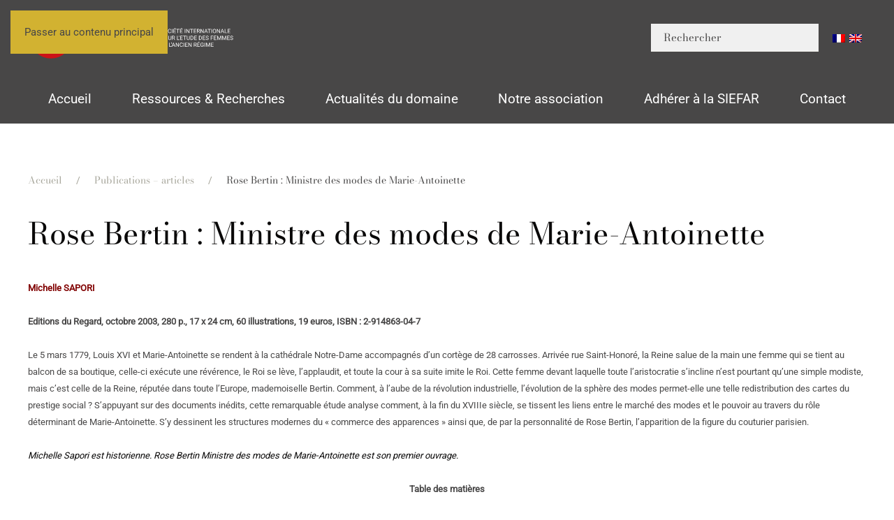

--- FILE ---
content_type: text/html; charset=UTF-8
request_url: http://siefar.org/publications-articles/rose-bertin-ministre-des-modes-de-marie-antoinette/
body_size: 11501
content:
<!DOCTYPE html>
<html lang="fr-FR">
    <head>
        <meta charset="UTF-8">
        <meta name="viewport" content="width=device-width, initial-scale=1">
        <link rel="icon" href="/wp-content/uploads/2025/05/favicon.png" sizes="any">
                <link rel="icon" href="/wp-content/uploads/2025/05/favicon.svg" type="image/svg+xml">
                <link rel="apple-touch-icon" href="/wp-content/uploads/2025/05/apple-touch-icon.png">
                <title>Rose Bertin : Ministre des modes de Marie-Antoinette &#8211; SIEFAR</title>
<meta name='robots' content='max-image-preview:large' />
<link rel="alternate" type="application/rss+xml" title="SIEFAR &raquo; Flux" href="https://siefar.org/feed/" />
<link rel="alternate" title="oEmbed (JSON)" type="application/json+oembed" href="https://siefar.org/wp-json/oembed/1.0/embed?url=https%3A%2F%2Fsiefar.org%2Fpublications-articles%2Frose-bertin-ministre-des-modes-de-marie-antoinette%2F" />
<link rel="alternate" title="oEmbed (XML)" type="text/xml+oembed" href="https://siefar.org/wp-json/oembed/1.0/embed?url=https%3A%2F%2Fsiefar.org%2Fpublications-articles%2Frose-bertin-ministre-des-modes-de-marie-antoinette%2F&#038;format=xml" />
<style id='wp-emoji-styles-inline-css'>

	img.wp-smiley, img.emoji {
		display: inline !important;
		border: none !important;
		box-shadow: none !important;
		height: 1em !important;
		width: 1em !important;
		margin: 0 0.07em !important;
		vertical-align: -0.1em !important;
		background: none !important;
		padding: 0 !important;
	}
/*# sourceURL=wp-emoji-styles-inline-css */
</style>
<style id='wp-block-library-inline-css'>
:root{--wp-block-synced-color:#7a00df;--wp-block-synced-color--rgb:122,0,223;--wp-bound-block-color:var(--wp-block-synced-color);--wp-editor-canvas-background:#ddd;--wp-admin-theme-color:#007cba;--wp-admin-theme-color--rgb:0,124,186;--wp-admin-theme-color-darker-10:#006ba1;--wp-admin-theme-color-darker-10--rgb:0,107,160.5;--wp-admin-theme-color-darker-20:#005a87;--wp-admin-theme-color-darker-20--rgb:0,90,135;--wp-admin-border-width-focus:2px}@media (min-resolution:192dpi){:root{--wp-admin-border-width-focus:1.5px}}.wp-element-button{cursor:pointer}:root .has-very-light-gray-background-color{background-color:#eee}:root .has-very-dark-gray-background-color{background-color:#313131}:root .has-very-light-gray-color{color:#eee}:root .has-very-dark-gray-color{color:#313131}:root .has-vivid-green-cyan-to-vivid-cyan-blue-gradient-background{background:linear-gradient(135deg,#00d084,#0693e3)}:root .has-purple-crush-gradient-background{background:linear-gradient(135deg,#34e2e4,#4721fb 50%,#ab1dfe)}:root .has-hazy-dawn-gradient-background{background:linear-gradient(135deg,#faaca8,#dad0ec)}:root .has-subdued-olive-gradient-background{background:linear-gradient(135deg,#fafae1,#67a671)}:root .has-atomic-cream-gradient-background{background:linear-gradient(135deg,#fdd79a,#004a59)}:root .has-nightshade-gradient-background{background:linear-gradient(135deg,#330968,#31cdcf)}:root .has-midnight-gradient-background{background:linear-gradient(135deg,#020381,#2874fc)}:root{--wp--preset--font-size--normal:16px;--wp--preset--font-size--huge:42px}.has-regular-font-size{font-size:1em}.has-larger-font-size{font-size:2.625em}.has-normal-font-size{font-size:var(--wp--preset--font-size--normal)}.has-huge-font-size{font-size:var(--wp--preset--font-size--huge)}.has-text-align-center{text-align:center}.has-text-align-left{text-align:left}.has-text-align-right{text-align:right}.has-fit-text{white-space:nowrap!important}#end-resizable-editor-section{display:none}.aligncenter{clear:both}.items-justified-left{justify-content:flex-start}.items-justified-center{justify-content:center}.items-justified-right{justify-content:flex-end}.items-justified-space-between{justify-content:space-between}.screen-reader-text{border:0;clip-path:inset(50%);height:1px;margin:-1px;overflow:hidden;padding:0;position:absolute;width:1px;word-wrap:normal!important}.screen-reader-text:focus{background-color:#ddd;clip-path:none;color:#444;display:block;font-size:1em;height:auto;left:5px;line-height:normal;padding:15px 23px 14px;text-decoration:none;top:5px;width:auto;z-index:100000}html :where(.has-border-color){border-style:solid}html :where([style*=border-top-color]){border-top-style:solid}html :where([style*=border-right-color]){border-right-style:solid}html :where([style*=border-bottom-color]){border-bottom-style:solid}html :where([style*=border-left-color]){border-left-style:solid}html :where([style*=border-width]){border-style:solid}html :where([style*=border-top-width]){border-top-style:solid}html :where([style*=border-right-width]){border-right-style:solid}html :where([style*=border-bottom-width]){border-bottom-style:solid}html :where([style*=border-left-width]){border-left-style:solid}html :where(img[class*=wp-image-]){height:auto;max-width:100%}:where(figure){margin:0 0 1em}html :where(.is-position-sticky){--wp-admin--admin-bar--position-offset:var(--wp-admin--admin-bar--height,0px)}@media screen and (max-width:600px){html :where(.is-position-sticky){--wp-admin--admin-bar--position-offset:0px}}

/*# sourceURL=wp-block-library-inline-css */
</style><style id='global-styles-inline-css'>
:root{--wp--preset--aspect-ratio--square: 1;--wp--preset--aspect-ratio--4-3: 4/3;--wp--preset--aspect-ratio--3-4: 3/4;--wp--preset--aspect-ratio--3-2: 3/2;--wp--preset--aspect-ratio--2-3: 2/3;--wp--preset--aspect-ratio--16-9: 16/9;--wp--preset--aspect-ratio--9-16: 9/16;--wp--preset--color--black: #000000;--wp--preset--color--cyan-bluish-gray: #abb8c3;--wp--preset--color--white: #ffffff;--wp--preset--color--pale-pink: #f78da7;--wp--preset--color--vivid-red: #cf2e2e;--wp--preset--color--luminous-vivid-orange: #ff6900;--wp--preset--color--luminous-vivid-amber: #fcb900;--wp--preset--color--light-green-cyan: #7bdcb5;--wp--preset--color--vivid-green-cyan: #00d084;--wp--preset--color--pale-cyan-blue: #8ed1fc;--wp--preset--color--vivid-cyan-blue: #0693e3;--wp--preset--color--vivid-purple: #9b51e0;--wp--preset--gradient--vivid-cyan-blue-to-vivid-purple: linear-gradient(135deg,rgb(6,147,227) 0%,rgb(155,81,224) 100%);--wp--preset--gradient--light-green-cyan-to-vivid-green-cyan: linear-gradient(135deg,rgb(122,220,180) 0%,rgb(0,208,130) 100%);--wp--preset--gradient--luminous-vivid-amber-to-luminous-vivid-orange: linear-gradient(135deg,rgb(252,185,0) 0%,rgb(255,105,0) 100%);--wp--preset--gradient--luminous-vivid-orange-to-vivid-red: linear-gradient(135deg,rgb(255,105,0) 0%,rgb(207,46,46) 100%);--wp--preset--gradient--very-light-gray-to-cyan-bluish-gray: linear-gradient(135deg,rgb(238,238,238) 0%,rgb(169,184,195) 100%);--wp--preset--gradient--cool-to-warm-spectrum: linear-gradient(135deg,rgb(74,234,220) 0%,rgb(151,120,209) 20%,rgb(207,42,186) 40%,rgb(238,44,130) 60%,rgb(251,105,98) 80%,rgb(254,248,76) 100%);--wp--preset--gradient--blush-light-purple: linear-gradient(135deg,rgb(255,206,236) 0%,rgb(152,150,240) 100%);--wp--preset--gradient--blush-bordeaux: linear-gradient(135deg,rgb(254,205,165) 0%,rgb(254,45,45) 50%,rgb(107,0,62) 100%);--wp--preset--gradient--luminous-dusk: linear-gradient(135deg,rgb(255,203,112) 0%,rgb(199,81,192) 50%,rgb(65,88,208) 100%);--wp--preset--gradient--pale-ocean: linear-gradient(135deg,rgb(255,245,203) 0%,rgb(182,227,212) 50%,rgb(51,167,181) 100%);--wp--preset--gradient--electric-grass: linear-gradient(135deg,rgb(202,248,128) 0%,rgb(113,206,126) 100%);--wp--preset--gradient--midnight: linear-gradient(135deg,rgb(2,3,129) 0%,rgb(40,116,252) 100%);--wp--preset--font-size--small: 13px;--wp--preset--font-size--medium: 20px;--wp--preset--font-size--large: 36px;--wp--preset--font-size--x-large: 42px;--wp--preset--spacing--20: 0.44rem;--wp--preset--spacing--30: 0.67rem;--wp--preset--spacing--40: 1rem;--wp--preset--spacing--50: 1.5rem;--wp--preset--spacing--60: 2.25rem;--wp--preset--spacing--70: 3.38rem;--wp--preset--spacing--80: 5.06rem;--wp--preset--shadow--natural: 6px 6px 9px rgba(0, 0, 0, 0.2);--wp--preset--shadow--deep: 12px 12px 50px rgba(0, 0, 0, 0.4);--wp--preset--shadow--sharp: 6px 6px 0px rgba(0, 0, 0, 0.2);--wp--preset--shadow--outlined: 6px 6px 0px -3px rgb(255, 255, 255), 6px 6px rgb(0, 0, 0);--wp--preset--shadow--crisp: 6px 6px 0px rgb(0, 0, 0);}:where(.is-layout-flex){gap: 0.5em;}:where(.is-layout-grid){gap: 0.5em;}body .is-layout-flex{display: flex;}.is-layout-flex{flex-wrap: wrap;align-items: center;}.is-layout-flex > :is(*, div){margin: 0;}body .is-layout-grid{display: grid;}.is-layout-grid > :is(*, div){margin: 0;}:where(.wp-block-columns.is-layout-flex){gap: 2em;}:where(.wp-block-columns.is-layout-grid){gap: 2em;}:where(.wp-block-post-template.is-layout-flex){gap: 1.25em;}:where(.wp-block-post-template.is-layout-grid){gap: 1.25em;}.has-black-color{color: var(--wp--preset--color--black) !important;}.has-cyan-bluish-gray-color{color: var(--wp--preset--color--cyan-bluish-gray) !important;}.has-white-color{color: var(--wp--preset--color--white) !important;}.has-pale-pink-color{color: var(--wp--preset--color--pale-pink) !important;}.has-vivid-red-color{color: var(--wp--preset--color--vivid-red) !important;}.has-luminous-vivid-orange-color{color: var(--wp--preset--color--luminous-vivid-orange) !important;}.has-luminous-vivid-amber-color{color: var(--wp--preset--color--luminous-vivid-amber) !important;}.has-light-green-cyan-color{color: var(--wp--preset--color--light-green-cyan) !important;}.has-vivid-green-cyan-color{color: var(--wp--preset--color--vivid-green-cyan) !important;}.has-pale-cyan-blue-color{color: var(--wp--preset--color--pale-cyan-blue) !important;}.has-vivid-cyan-blue-color{color: var(--wp--preset--color--vivid-cyan-blue) !important;}.has-vivid-purple-color{color: var(--wp--preset--color--vivid-purple) !important;}.has-black-background-color{background-color: var(--wp--preset--color--black) !important;}.has-cyan-bluish-gray-background-color{background-color: var(--wp--preset--color--cyan-bluish-gray) !important;}.has-white-background-color{background-color: var(--wp--preset--color--white) !important;}.has-pale-pink-background-color{background-color: var(--wp--preset--color--pale-pink) !important;}.has-vivid-red-background-color{background-color: var(--wp--preset--color--vivid-red) !important;}.has-luminous-vivid-orange-background-color{background-color: var(--wp--preset--color--luminous-vivid-orange) !important;}.has-luminous-vivid-amber-background-color{background-color: var(--wp--preset--color--luminous-vivid-amber) !important;}.has-light-green-cyan-background-color{background-color: var(--wp--preset--color--light-green-cyan) !important;}.has-vivid-green-cyan-background-color{background-color: var(--wp--preset--color--vivid-green-cyan) !important;}.has-pale-cyan-blue-background-color{background-color: var(--wp--preset--color--pale-cyan-blue) !important;}.has-vivid-cyan-blue-background-color{background-color: var(--wp--preset--color--vivid-cyan-blue) !important;}.has-vivid-purple-background-color{background-color: var(--wp--preset--color--vivid-purple) !important;}.has-black-border-color{border-color: var(--wp--preset--color--black) !important;}.has-cyan-bluish-gray-border-color{border-color: var(--wp--preset--color--cyan-bluish-gray) !important;}.has-white-border-color{border-color: var(--wp--preset--color--white) !important;}.has-pale-pink-border-color{border-color: var(--wp--preset--color--pale-pink) !important;}.has-vivid-red-border-color{border-color: var(--wp--preset--color--vivid-red) !important;}.has-luminous-vivid-orange-border-color{border-color: var(--wp--preset--color--luminous-vivid-orange) !important;}.has-luminous-vivid-amber-border-color{border-color: var(--wp--preset--color--luminous-vivid-amber) !important;}.has-light-green-cyan-border-color{border-color: var(--wp--preset--color--light-green-cyan) !important;}.has-vivid-green-cyan-border-color{border-color: var(--wp--preset--color--vivid-green-cyan) !important;}.has-pale-cyan-blue-border-color{border-color: var(--wp--preset--color--pale-cyan-blue) !important;}.has-vivid-cyan-blue-border-color{border-color: var(--wp--preset--color--vivid-cyan-blue) !important;}.has-vivid-purple-border-color{border-color: var(--wp--preset--color--vivid-purple) !important;}.has-vivid-cyan-blue-to-vivid-purple-gradient-background{background: var(--wp--preset--gradient--vivid-cyan-blue-to-vivid-purple) !important;}.has-light-green-cyan-to-vivid-green-cyan-gradient-background{background: var(--wp--preset--gradient--light-green-cyan-to-vivid-green-cyan) !important;}.has-luminous-vivid-amber-to-luminous-vivid-orange-gradient-background{background: var(--wp--preset--gradient--luminous-vivid-amber-to-luminous-vivid-orange) !important;}.has-luminous-vivid-orange-to-vivid-red-gradient-background{background: var(--wp--preset--gradient--luminous-vivid-orange-to-vivid-red) !important;}.has-very-light-gray-to-cyan-bluish-gray-gradient-background{background: var(--wp--preset--gradient--very-light-gray-to-cyan-bluish-gray) !important;}.has-cool-to-warm-spectrum-gradient-background{background: var(--wp--preset--gradient--cool-to-warm-spectrum) !important;}.has-blush-light-purple-gradient-background{background: var(--wp--preset--gradient--blush-light-purple) !important;}.has-blush-bordeaux-gradient-background{background: var(--wp--preset--gradient--blush-bordeaux) !important;}.has-luminous-dusk-gradient-background{background: var(--wp--preset--gradient--luminous-dusk) !important;}.has-pale-ocean-gradient-background{background: var(--wp--preset--gradient--pale-ocean) !important;}.has-electric-grass-gradient-background{background: var(--wp--preset--gradient--electric-grass) !important;}.has-midnight-gradient-background{background: var(--wp--preset--gradient--midnight) !important;}.has-small-font-size{font-size: var(--wp--preset--font-size--small) !important;}.has-medium-font-size{font-size: var(--wp--preset--font-size--medium) !important;}.has-large-font-size{font-size: var(--wp--preset--font-size--large) !important;}.has-x-large-font-size{font-size: var(--wp--preset--font-size--x-large) !important;}
/*# sourceURL=global-styles-inline-css */
</style>

<style id='classic-theme-styles-inline-css'>
/*! This file is auto-generated */
.wp-block-button__link{color:#fff;background-color:#32373c;border-radius:9999px;box-shadow:none;text-decoration:none;padding:calc(.667em + 2px) calc(1.333em + 2px);font-size:1.125em}.wp-block-file__button{background:#32373c;color:#fff;text-decoration:none}
/*# sourceURL=/wp-includes/css/classic-themes.min.css */
</style>
<link rel='stylesheet' id='wpglobus-css' href='http://siefar.org/wp-content/plugins/wpglobus/includes/css/wpglobus.css?ver=3.0.0' media='all' />
<link href="http://siefar.org/wp-content/themes/yootheme/css/theme.1.css?ver=1765032318" rel="stylesheet">
<script src="http://siefar.org/wp-includes/js/jquery/jquery.min.js?ver=3.7.1" id="jquery-core-js"></script>
<script src="http://siefar.org/wp-includes/js/jquery/jquery-migrate.min.js?ver=3.4.1" id="jquery-migrate-js"></script>
<script id="utils-js-extra">
var userSettings = {"url":"/","uid":"0","time":"1769657608","secure":""};
//# sourceURL=utils-js-extra
</script>
<script src="http://siefar.org/wp-includes/js/utils.min.js?ver=6.9" id="utils-js"></script>
<link rel="https://api.w.org/" href="https://siefar.org/wp-json/" /><link rel="alternate" title="JSON" type="application/json" href="https://siefar.org/wp-json/wp/v2/pages/2941" /><link rel="EditURI" type="application/rsd+xml" title="RSD" href="https://siefar.org/xmlrpc.php?rsd" />
<meta name="generator" content="WordPress 6.9" />
<link rel="canonical" href="https://siefar.org/publications-articles/rose-bertin-ministre-des-modes-de-marie-antoinette/" />
<link rel='shortlink' href='https://siefar.org/?p=2941' />
			<style media="screen">
				.wpglobus_flag_fr{background-image:url(http://siefar.org/wp-content/plugins/wpglobus/flags/fr.png)}
.wpglobus_flag_gb{background-image:url(http://siefar.org/wp-content/plugins/wpglobus/flags/uk.png)}
			</style>
			<link rel="alternate" hreflang="x-default" href="https://siefar.org/publications-articles/rose-bertin-ministre-des-modes-de-marie-antoinette/" /><link rel="alternate" hreflang="gb" href="https://siefar.org/gb/publications-articles/rose-bertin-ministre-des-modes-de-marie-antoinette/" /><script src="http://siefar.org/wp-content/themes/yootheme/vendor/assets/uikit/dist/js/uikit.js?ver=4.5.32"></script>
<script src="http://siefar.org/wp-content/themes/yootheme/vendor/assets/uikit/dist/js/uikit-icons-gravity-tower.min.js?ver=4.5.32"></script>
<script src="http://siefar.org/wp-content/themes/yootheme/js/theme.js?ver=4.5.32"></script>
<script>window.yootheme ||= {}; var $theme = yootheme.theme = {"i18n":{"close":{"label":"Fermer","0":"yootheme"},"totop":{"label":"Back to top","0":"yootheme"},"marker":{"label":"Open","0":"yootheme"},"navbarToggleIcon":{"label":"Ouvrir le menu","0":"yootheme"},"paginationPrevious":{"label":"Page pr\u00e9c\u00e9dente","0":"yootheme"},"paginationNext":{"label":"Page suivante","0":"yootheme"},"searchIcon":{"toggle":"Ouvrir la recherche","submit":"Envoyer la recherche"},"slider":{"next":"Diapositive suivant","previous":"Diapositive pr\u00e9c\u00e9dente","slideX":"Diapositive %s","slideLabel":"%s sur %s"},"slideshow":{"next":"Diapositive suivant","previous":"Diapositive pr\u00e9c\u00e9dente","slideX":"Diapositive %s","slideLabel":"%s sur %s"},"lightboxPanel":{"next":"Diapositive suivant","previous":"Diapositive pr\u00e9c\u00e9dente","slideLabel":"%s sur %s","close":"Fermer"}}};</script>
    </head>
    <body class="wp-singular page-template-default page page-id-2941 page-child parent-pageid-2851 wp-theme-yootheme wp-child-theme-yootheme-child ">

        
        <div class="uk-hidden-visually uk-notification uk-notification-top-left uk-width-auto">
            <div class="uk-notification-message">
                <a href="#tm-main" class="uk-link-reset">Passer au contenu principal</a>
            </div>
        </div>

        
        
        <div class="tm-page">

                        


<header class="tm-header-mobile uk-hidden@l">


        <div uk-sticky show-on-up animation="uk-animation-slide-top" cls-active="uk-navbar-sticky" sel-target=".uk-navbar-container">
    
        <div class="uk-navbar-container">

            <div class="uk-container uk-container-expand">
                <nav class="uk-navbar" uk-navbar="{&quot;align&quot;:&quot;left&quot;,&quot;container&quot;:&quot;.tm-header-mobile &gt; [uk-sticky]&quot;,&quot;boundary&quot;:&quot;.tm-header-mobile .uk-navbar-container&quot;}">

                                        <div class="uk-navbar-left ">

                                                    <a href="https://siefar.org/" aria-label="Retourner à l'accueil" class="uk-logo uk-navbar-item">
    <img alt="SIEFAR" loading="eager" width="120" height="27" uk-svg src="/wp-content/uploads/2025/03/logo-siefar-horizontal-blanc.svg"></a>                        
                        
                        
                    </div>
                    
                    
                                        <div class="uk-navbar-right">

                                                                            
                                                    <a uk-toggle href="#tm-dialog-mobile" class="uk-navbar-toggle uk-navbar-toggle-animate">

        
        <div uk-navbar-toggle-icon></div>

        
    </a>                        
                    </div>
                    
                </nav>
            </div>

        </div>

        </div>
    



    
    
        <div id="tm-dialog-mobile" class="uk-dropbar uk-dropbar-top" uk-drop="{&quot;clsDrop&quot;:&quot;uk-dropbar&quot;,&quot;flip&quot;:&quot;false&quot;,&quot;container&quot;:&quot;.tm-header-mobile &gt; [uk-sticky]&quot;,&quot;target-y&quot;:&quot;.tm-header-mobile .uk-navbar-container&quot;,&quot;mode&quot;:&quot;click&quot;,&quot;target-x&quot;:&quot;.tm-header-mobile .uk-navbar-container&quot;,&quot;stretch&quot;:true,&quot;pos&quot;:&quot;bottom-left&quot;,&quot;bgScroll&quot;:&quot;false&quot;,&quot;animation&quot;:&quot;reveal-top&quot;,&quot;animateOut&quot;:true,&quot;duration&quot;:300,&quot;toggle&quot;:&quot;false&quot;}">

        <div class="tm-height-min-1-1 uk-flex uk-flex-column">

            
                        <div class="uk-margin-auto-vertical">
                
<div class="uk-panel widget widget_nav_menu" id="nav_menu-2">

    
    
<ul class="uk-nav uk-nav-default uk-nav-accordion" uk-nav="targets: &gt; .js-accordion" uk-scrollspy-nav="closest: li; scroll: true;">
    
	<li class="menu-item menu-item-type-post_type menu-item-object-page menu-item-home"><a href="https://siefar.org/">Accueil</a></li>
	<li class="menu-item menu-item-type-custom menu-item-object-custom menu-item-has-children js-accordion uk-parent"><a href>Ressources et Recherches <span uk-nav-parent-icon></span></a>
	<ul class="uk-nav-sub">

		<li class="menu-item menu-item-type-custom menu-item-object-custom menu-item-has-children uk-parent"><a href>Dictionnaire des Femmes de l'ancienne France</a>
		<ul>

			<li class="menu-item menu-item-type-post_type menu-item-object-page"><a href="https://siefar.org/personnages/">Consulter le dictionnaire</a></li>
			<li class="menu-item menu-item-type-post_type menu-item-object-page"><a href="https://siefar.org/dictionnaire-des-femmes-de-l-ancienne-france/principes-d-indexation/">Principes d’indexation</a></li>
			<li class="menu-item menu-item-type-post_type menu-item-object-page"><a href="https://siefar.org/dictionnaire-des-femmes-de-l-ancienne-france/presentation-generale/">Présentation générale</a></li>
			<li class="menu-item menu-item-type-post_type menu-item-object-page"><a href="https://siefar.org/dictionnaire-des-femmes-de-l-ancienne-france/collaborateurs-et-collaboratrices/">Collaborateurs et collaboratrices</a></li>
			<li class="menu-item menu-item-type-post_type menu-item-object-page"><a href="https://siefar.org/dictionnaire-des-femmes-de-l-ancienne-france/collaborer-au-dictionnaire/">Collaborer au dictionnaire</a></li>
			<li class="menu-item menu-item-type-post_type menu-item-object-page"><a href="https://siefar.org/dictionnaire-des-femmes-de-l-ancienne-france/etudes-et-bibliographie/">Etudes sur les listes de femmes célèbres</a></li>
			<li class="menu-item menu-item-type-post_type menu-item-object-page"><a href="https://siefar.org/dictionnaire-des-femmes-de-l-ancienne-france/dictionnaires-anciens/">Dictionnaires et recueils</a></li></ul></li>
		<li class="menu-item menu-item-type-custom menu-item-object-custom menu-item-has-children uk-parent"><a href>La guerre des mots</a>
		<ul>

			<li class="menu-item menu-item-type-post_type menu-item-object-page"><a href="https://siefar.org/la-guerre-des-mots/presentation/">Présentation</a></li>
			<li class="menu-item menu-item-type-post_type menu-item-object-page"><a href="https://siefar.org/la-guerre-des-mots/les-mots-de-a-a-z/">Les mots de A à Z</a></li>
			<li class="menu-item menu-item-type-post_type menu-item-object-page"><a href="https://siefar.org/la-guerre-des-mots/bibliographie/">Bibliographie</a></li>
			<li class="menu-item menu-item-type-post_type menu-item-object-page"><a href="https://siefar.org/la-guerre-des-mots/le-genre-des-mots/">Le genre des mots</a></li>
			<li class="menu-item menu-item-type-post_type menu-item-object-page"><a href="https://siefar.org/la-guerre-des-mots/les-accords/">Les accords</a></li></ul></li>
		<li class="menu-item menu-item-type-custom menu-item-object-custom menu-item-has-children uk-parent"><a href>Dossiers</a>
		<ul>

			<li class="menu-item menu-item-type-post_type menu-item-object-post"><a href="https://siefar.org/la-princesse-de-cleves/">La Princesse de Clèves</a></li>
			<li class="menu-item menu-item-type-post_type menu-item-object-post"><a href="https://siefar.org/louise-labe/">Louise Labé</a></li>
			<li class="menu-item menu-item-type-post_type menu-item-object-post"><a href="https://siefar.org/la-littrature-pour-la-jeunesse-contemporaine/">La Littérature pour la Jeunesse Contemporaine</a></li></ul></li>
		<li class="menu-item menu-item-type-custom menu-item-object-custom menu-item-has-children uk-parent"><a href>Répertoire des spécialistes du domaine</a>
		<ul>

			<li class="menu-item menu-item-type-post_type menu-item-object-page"><a href="https://siefar.org/annuaire-des-specialistes-du-domaine/presentation/">Présentation</a></li>
			<li class="menu-item menu-item-type-post_type menu-item-object-page"><a href="https://siefar.org/annuaire-des-specialistes-du-domaine/specialistes-du-domaine/">Spécialistes du domaine</a></li>
			<li class="menu-item menu-item-type-post_type menu-item-object-page"><a href="https://siefar.org/annuaire-des-specialistes-du-domaine/inscription-sur-le-repertoire-de-la-siefar/">Inscription sur le répertoire de la SIEFAR</a></li></ul></li>
		<li class="menu-item menu-item-type-custom menu-item-object-custom menu-item-has-children uk-parent"><a href>Revisiter la Querelle des femmes</a>
		<ul>

			<li class="menu-item menu-item-type-post_type menu-item-object-page"><a href="https://siefar.org/revisiter-la-querelle-des-femmes/presentation/">Présentation</a></li>
			<li class="menu-item menu-item-type-post_type menu-item-object-page"><a href="https://siefar.org/revisiter-la-querelle-des-femmes/bibliographie/">Bibliographie</a></li>
			<li class="menu-item menu-item-type-post_type menu-item-object-page"><a href="https://siefar.org/revisiter-la-querelle-des-femmes/le-corpus/">Le corpus</a></li>
			<li class="menu-item menu-item-type-post_type menu-item-object-page"><a href="https://siefar.org/revisiter-la-querelle-des-femmes/colloques-et-journees-d-etude/">Colloques et Journées d’étude</a></li></ul></li>
		<li class="menu-item menu-item-type-custom menu-item-object-custom menu-item-has-children uk-parent"><a href>Outils de recherche</a>
		<ul>

			<li class="menu-item menu-item-type-post_type menu-item-object-page"><a href="https://siefar.org/la-recherche/institutions-musees-et-bibliotheques/">Institutions, musées et bibliothèques</a></li>
			<li class="menu-item menu-item-type-post_type menu-item-object-page"><a href="https://siefar.org/la-recherche/sites-par-themes/">Sites par thèmes</a></li>
			<li class="menu-item menu-item-type-post_type menu-item-object-page"><a href="https://siefar.org/la-recherche/sites-par-themes/">Sites par thèmes</a></li>
			<li class="menu-item menu-item-type-post_type menu-item-object-page"><a href="https://siefar.org/la-recherche/societe-associations-et-revues/">Société, associations et revues</a></li>
			<li class="menu-item menu-item-type-post_type menu-item-object-page"><a href="https://siefar.org/la-recherche/theses/">Thèses en cours</a></li>
			<li class="menu-item menu-item-type-post_type menu-item-object-page"><a href="https://siefar.org/la-recherche/theses-soutenues/">Thèses soutenues</a></li></ul></li>
		<li class="menu-item menu-item-type-custom menu-item-object-custom menu-item-has-children uk-parent"><a href>La SIEFAR publie</a>
		<ul>

			<li class="menu-item menu-item-type-custom menu-item-object-custom"><a href="https://siefar.org/en-ligne/">En ligne</a></li>
			<li class="menu-item menu-item-type-custom menu-item-object-custom"><a href="https://siefar.org/category/en-librairie/">En librairie</a></li>
			<li class="menu-item menu-item-type-post_type menu-item-object-page"><a href="https://siefar.org/collaborations-editoriales/">Collaborations éditoriales</a></li></ul></li></ul></li>
	<li class="menu-item menu-item-type-custom menu-item-object-custom menu-item-has-children js-accordion uk-parent"><a href>Actualités du domaine <span uk-nav-parent-icon></span></a>
	<ul class="uk-nav-sub">

		<li class="menu-item menu-item-type-taxonomy menu-item-object-category"><a href="https://siefar.org/category/appels-contribution/">Appels à contribution</a></li>
		<li class="menu-item menu-item-type-taxonomy menu-item-object-category"><a href="https://siefar.org/category/dernieres-parutions/">Dernières parutions</a></li>
		<li class="menu-item menu-item-type-taxonomy menu-item-object-category"><a href="https://siefar.org/category/manifestations-scientifiques/">Manifestations scientifiques</a></li>
		<li class="menu-item menu-item-type-taxonomy menu-item-object-category"><a href="https://siefar.org/category/postes-prix-et-bourses/">Postes, Prix et Bourses</a></li>
		<li class="menu-item menu-item-type-taxonomy menu-item-object-category"><a href="https://siefar.org/category/actualites-de-la-siefar/">Actualités de la SIEFAR</a></li></ul></li>
	<li class="menu-item menu-item-type-custom menu-item-object-custom menu-item-has-children js-accordion uk-parent"><a href>Notre association <span uk-nav-parent-icon></span></a>
	<ul class="uk-nav-sub">

		<li class="menu-item menu-item-type-post_type menu-item-object-page"><a href="https://siefar.org/la-siefar/l-association/">L’association</a></li>
		<li class="menu-item menu-item-type-post_type menu-item-object-page"><a href="https://siefar.org/la-siefar/partenaires/">Partenaires</a></li>
		<li class="menu-item menu-item-type-post_type menu-item-object-page"><a href="https://siefar.org/la-siefar/honneur-a-nos-membres/">Honneur à nos membres</a></li>
		<li class="menu-item menu-item-type-post_type menu-item-object-page"><a href="https://siefar.org/la-siefar/laureat-e-s-de-la-bourse/">Lauréat-e-s de la bourse</a></li>
		<li class="menu-item menu-item-type-post_type menu-item-object-page"><a href="https://siefar.org/la-siefar/partenaires/">Partenaires</a></li></ul></li>
	<li class="menu-item menu-item-type-custom menu-item-object-custom menu-item-has-children js-accordion uk-parent"><a href>Adhérer à la SIEFAR <span uk-nav-parent-icon></span></a>
	<ul class="uk-nav-sub">

		<li class="menu-item menu-item-type-post_type menu-item-object-page"><a href="https://siefar.org/adhesion/">Adhésion</a></li>
		<li class="menu-item menu-item-type-post_type menu-item-object-page"><a href="https://siefar.org/vous-la-siefar/avantages-membres/">Les Avantages adhérent-e-s</a></li>
		<li class="menu-item menu-item-type-post_type menu-item-object-page"><a href="https://siefar.org/vous-la-siefar/bulletin-de-liaison/">Bulletins de liaison</a></li></ul></li>
	<li class="menu-item menu-item-type-custom menu-item-object-custom"><a href="mailto:contact@siefar.org">Contact</a></li></ul>

</div>
            </div>
            
            
        </div>

    </div>
    

</header>




<header class="tm-header uk-visible@l">






        <div class="tm-headerbar-default tm-headerbar tm-headerbar-top">
        <div class="uk-container">

                        <div class="uk-grid uk-grid-medium uk-child-width-auto uk-flex-middle">
                <div class="">
            
                                        <a href="https://siefar.org/" aria-label="Retourner à l'accueil" class="uk-logo">
    <img alt="SIEFAR" loading="eager" width="300" height="67" uk-svg src="/wp-content/uploads/2025/03/logo-siefar-horizontal-blanc.svg"><img class="uk-logo-inverse" alt="SIEFAR" loading="eager" width="300" height="58" uk-svg src="/wp-content/uploads/yootheme/logo-inverted.svg"></a>                    
                            </div>
                <div class="uk-margin-auto-left">

                    <div class="uk-grid-medium uk-child-width-auto uk-flex-middle" uk-grid><div>
<div class="uk-panel widget widget_search" id="search-3">

    
    

    <form id="search-0" action="https://siefar.org/" method="get" role="search" class="uk-search uk-search-navbar"><input name="s" placeholder="Rechercher" required aria-label="Rechercher" type="search" class="uk-search-input"></form>
    

</div>
</div><div>
<div class="uk-panel widget widget_wpglobus" id="wpglobus-2">

    
    <div class="flags-styled"><span class="flag wpglobus-current-language"><a href="https://siefar.org/publications-articles/rose-bertin-ministre-des-modes-de-marie-antoinette/" class="wpglobus-selector-link "><img alt="" src="http://siefar.org/wp-content/plugins/wpglobus/flags/fr.png" /></a></span><span class="flag "><a href="https://siefar.org/gb/publications-articles/rose-bertin-ministre-des-modes-de-marie-antoinette/" class="wpglobus-selector-link "><img alt="" src="http://siefar.org/wp-content/plugins/wpglobus/flags/uk.png" /></a></span></div>
</div>
</div></div>
                </div>
            </div>
            
        </div>
    </div>
    
    
                <div uk-sticky media="@l" show-on-up animation="uk-animation-slide-top" cls-active="uk-navbar-sticky" sel-target=".uk-navbar-container">
        
            <div class="uk-navbar-container">

                <div class="uk-container">
                    <nav class="uk-navbar uk-navbar-justify uk-flex-auto" uk-navbar="{&quot;align&quot;:&quot;left&quot;,&quot;container&quot;:&quot;.tm-header &gt; [uk-sticky]&quot;,&quot;boundary&quot;:&quot;.tm-header .uk-navbar-container&quot;}">

                                                <div class="uk-navbar-left ">

                                                        
<ul class="uk-navbar-nav" uk-scrollspy-nav="closest: li; scroll: true; target: &gt; * &gt; a[href];">
    
	<li class="menu-item menu-item-type-post_type menu-item-object-page menu-item-home"><a href="https://siefar.org/">Accueil</a></li>
	<li class="menu-item menu-item-type-custom menu-item-object-custom uk-parent"><a role="button">Ressources & Recherches</a>
	<div class="uk-drop uk-navbar-dropdown" mode="hover" pos="bottom-center" stretch="x" boundary=".tm-header .uk-navbar"><div class="uk-grid tm-grid-expand uk-grid-divider uk-grid-margin" uk-grid>
<div class="uk-width-1-3@m">
    
        
            
            
            
                
                    
<div class="uk-h4">        Dictionnaire des Femmes de l'ancienne France    </div>
<div>
    
    
        
        <ul class="uk-margin-remove-bottom uk-nav uk-nav-default uk-nav-divider">                                <li class="el-item ">
<a class="el-link" href="https://siefar.org/personnages/">
    
        
                    Consulter le dictionnaire        
    
</a></li>
                                            <li class="el-item ">
<a class="el-link" href="https://siefar.org/dictionnaire-des-femmes-de-l-ancienne-france/principes-d-indexation/">
    
        
                    Principes d’indexation        
    
</a></li>
                                            <li class="el-item ">
<a class="el-link" href="https://siefar.org/dictionnaire-des-femmes-de-l-ancienne-france/presentation-generale/">
    
        
                    Présentation générale        
    
</a></li>
                                            <li class="el-item ">
<a class="el-link" href="https://siefar.org/dictionnaire-des-femmes-de-l-ancienne-france/collaborateurs-et-collaboratrices/">
    
        
                    Collaborateurs et collaboratrices        
    
</a></li>
                                            <li class="el-item ">
<a class="el-link" href="https://siefar.org/dictionnaire-des-femmes-de-l-ancienne-france/collaborer-au-dictionnaire/">
    
        
                    Collaborer au dictionnaire        
    
</a></li>
                                            <li class="el-item ">
<a class="el-link" href="https://siefar.org/dictionnaire-des-femmes-de-l-ancienne-france/etudes-et-bibliographie/">
    
        
                    Etudes sur les listes de femmes célèbres        
    
</a></li>
                                            <li class="el-item ">
<a class="el-link" href="https://siefar.org/dictionnaire-des-femmes-de-l-ancienne-france/dictionnaires-anciens/">
    
        
                    Dictionnaires et recueils        
    
</a></li>
                            </ul>
        
    
    
</div>
<div class="uk-h4">        Répertoire des spécialistes du domaine    </div>
<div>
    
    
        
        <ul class="uk-margin-remove-bottom uk-nav uk-nav-default uk-nav-divider">                                <li class="el-item ">
<a class="el-link" href="https://siefar.org/annuaire-des-specialistes-du-domaine/presentation/">
    
        
                    Présentation        
    
</a></li>
                                            <li class="el-item ">
<a class="el-link" href="https://siefar.org/annuaire-des-specialistes-du-domaine/specialistes-du-domaine/">
    
        
                    Spécialistes du domaine        
    
</a></li>
                                            <li class="el-item ">
<a class="el-link" href="https://siefar.org/annuaire-des-specialistes-du-domaine/inscription-sur-le-repertoire-de-la-siefar/">
    
        
                    Inscription sur le répertoire de la SIEFAR        
    
</a></li>
                            </ul>
        
    
    
</div>
                
            
        
    
</div>
<div class="uk-width-1-3@m">
    
        
            
            
            
                
                    
<div class="uk-h4">        La guerre des mots    </div>
<div>
    
    
        
        <ul class="uk-margin-remove-bottom uk-nav uk-nav-default uk-nav-divider">                                <li class="el-item ">
<a class="el-link" href="https://siefar.org/la-guerre-des-mots/presentation/">
    
        
                    Présentation        
    
</a></li>
                                            <li class="el-item ">
<a class="el-link" href="https://siefar.org/la-guerre-des-mots/les-mots-de-a-a-z/">
    
        
                    Les mots de A à Z        
    
</a></li>
                                            <li class="el-item ">
<a class="el-link" href="https://siefar.org/la-guerre-des-mots/bibliographie/">
    
        
                    Bibliographie        
    
</a></li>
                                            <li class="el-item ">
<a class="el-link" href="https://siefar.org/la-guerre-des-mots/le-genre-des-mots/">
    
        
                    Le genre des mots        
    
</a></li>
                                            <li class="el-item ">
<a class="el-link" href="https://siefar.org/la-guerre-des-mots/les-accords/">
    
        
                    Les accords        
    
</a></li>
                            </ul>
        
    
    
</div>
<div class="uk-h4">        Revisiter la Querelle des femmes    </div>
<div>
    
    
        
        <ul class="uk-margin-remove-bottom uk-nav uk-nav-default uk-nav-divider">                                <li class="el-item ">
<a class="el-link" href="https://siefar.org/revisiter-la-querelle-des-femmes/presentation/">
    
        
                    Présentation        
    
</a></li>
                                            <li class="el-item ">
<a class="el-link" href="https://siefar.org/revisiter-la-querelle-des-femmes/bibliographie/">
    
        
                    Bibliographie        
    
</a></li>
                                            <li class="el-item ">
<a class="el-link" href="https://siefar.org/revisiter-la-querelle-des-femmes/documents/">
    
        
                    Documents        
    
</a></li>
                                            <li class="el-item ">
<a class="el-link" href="https://siefar.org/revisiter-la-querelle-des-femmes/le-corpus/">
    
        
                    Le corpus        
    
</a></li>
                                            <li class="el-item ">
<a class="el-link" href="https://siefar.org/revisiter-la-querelle-des-femmes/colloques-et-journees-d-etude/">
    
        
                    Colloques et Journées d’étude        
    
</a></li>
                            </ul>
        
    
    
</div>
                
            
        
    
</div>
<div class="uk-width-1-3@m">
    
        
            
            
            
                
                    
<div class="uk-h4">        La SIEFAR publie    </div>
<div>
    
    
        
        <ul class="uk-margin-remove-bottom uk-nav uk-nav-default uk-nav-divider">                                <li class="el-item ">
<a class="el-link" href="https://siefar.org/en-ligne/">
    
        
                    En ligne        
    
</a></li>
                                            <li class="el-item ">
<a class="el-link" href="https://siefar.org/category/en-librairie/">
    
        
                    En librairie        
    
</a></li>
                                            <li class="el-item ">
<a class="el-link" href="https://siefar.org/collaborations-editoriales/">
    
        
                    Collaborations éditoriales        
    
</a></li>
                            </ul>
        
    
    
</div>
<div class="uk-h4">        Dossiers    </div>
<div>
    
    
        
        <ul class="uk-margin-remove-bottom uk-nav uk-nav-default uk-nav-divider">                                <li class="el-item ">
<a class="el-link" href="https://siefar.org/la-princesse-de-cleves/">
    
        
                    La Princesse de Clèves        
    
</a></li>
                                            <li class="el-item ">
<a class="el-link" href="https://siefar.org/louise-labe/">
    
        
                    Louise Labé        
    
</a></li>
                                            <li class="el-item ">
<a class="el-link" href="https://siefar.org/la-litterature-jeunesse-contemporaine/">
    
        
                    La Littérature pour la jeunesse contemporaine        
    
</a></li>
                            </ul>
        
    
    
</div>
<div class="uk-h4">        Outils de recherche    </div>
<div>
    
    
        
        <ul class="uk-margin-remove-bottom uk-nav uk-nav-default uk-nav-divider">                                <li class="el-item ">
<a class="el-link" href="https://siefar.org/la-recherche/sites-par-femmes/">
    
        
                    Sites par femmes        
    
</a></li>
                                            <li class="el-item ">
<a class="el-link" href="https://siefar.org/la-recherche/sites-par-themes/">
    
        
                    Sites par thèmes        
    
</a></li>
                                            <li class="el-item ">
<a class="el-link" href="https://siefar.org/la-recherche/societe-associations-et-revues/">
    
        
                    Société, associations et revues        
    
</a></li>
                                            <li class="el-item ">
<a class="el-link" href="https://siefar.org/bibliographies/">
    
        
                    Bibliographies        
    
</a></li>
                            </ul>
        
    
    
</div>
                
            
        
    
</div></div></div></li>
	<li class="menu-item menu-item-type-custom menu-item-object-custom uk-parent"><a role="button">Actualités du domaine</a>
	<div class="uk-drop uk-navbar-dropdown" mode="hover" pos="bottom-left" style="width: 400px;"><div class="uk-grid tm-grid-expand uk-child-width-1-1 uk-grid-margin">
<div class="uk-width-1-1">
    
        
            
            
            
                
                    
<div>
    
    
        
        <ul class="uk-margin-remove-bottom uk-nav uk-nav-default uk-nav-divider">                                <li class="el-item ">
<a class="el-link" href="https://siefar.org/category/dernieres-parutions/">
    
        
                    Dernières parutions        
    
</a></li>
                                            <li class="el-item ">
<a class="el-link" href="https://siefar.org/category/manifestations-scientifiques/">
    
        
                    Manifestations scientifiques        
    
</a></li>
                                            <li class="el-item ">
<a class="el-link" href="https://siefar.org/category/manifestations-culturelles/">
    
        
                    Manifestations culturelles        
    
</a></li>
                                            <li class="el-item ">
<a class="el-link" href="https://siefar.org/category/appels-contribution/">
    
        
                    Appels à contribution        
    
</a></li>
                                            <li class="el-item ">
<a class="el-link" href="https://siefar.org/category/actualites-de-la-siefar/">
    
        
                    Actualités de la SIEFAR        
    
</a></li>
                                            <li class="el-item ">
<a class="el-link" href="https://siefar.org/category/postes-prix-et-bourses/">
    
        
                    Postes, Prix et Bourses        
    
</a></li>
                            </ul>
        
    
    
</div>
                
            
        
    
</div></div></div></li>
	<li class="menu-item menu-item-type-post_type menu-item-object-page uk-parent"><a href="https://siefar.org/la-siefar/l-association/">Notre association</a>
	<div class="uk-drop uk-navbar-dropdown" pos="bottom-left" stretch="x" boundary=".tm-header .uk-navbar"><div class="uk-grid tm-grid-expand uk-grid-margin" uk-grid>
<div class="uk-width-1-2@m">
    
        
            
            
            
                
                    
<div class="uk-h4">        Informations    </div>
<div>
    
    
        
        <ul class="uk-margin-remove-bottom uk-nav uk-nav-default uk-nav-divider">                                <li class="el-item ">
<a class="el-link" href="https://siefar.org/la-siefar/l-association/">
    
        
                    L’association        
    
</a></li>
                                            <li class="el-item ">
<a class="el-link" href="https://siefar.org/la-siefar/partenaires/">
    
        
                    Partenaires        
    
</a></li>
                                            <li class="el-item ">
<a class="el-link" href="http://siefar.org/wp-content/uploads/2019/12/Brochure-siefar-2020-comp.pdf">
    
        
                    Plaquette de la SIEFAR        
    
</a></li>
                                            <li class="el-item ">
<a class="el-link" href="https://siefar.org/la-siefar/laureat-e-s-de-la-bourse/">
    
        
                    Lauréat-e-s de la bourse        
    
</a></li>
                            </ul>
        
    
    
</div>
                
            
        
    
</div>
<div class="uk-width-1-2@m">
    
        
            
            
            
                
                    
<div class="uk-h4">        Archives de la SIEFAR    </div>
<div>
    
    
        
        <ul class="uk-margin-remove-bottom uk-nav uk-nav-default uk-nav-divider">                                <li class="el-item ">
<a class="el-link" href="https://siefar.org/category/postes-prix-et-bourses/">
    
        
                    Postes, Prix et Bourses        
    
</a></li>
                                            <li class="el-item ">
<a class="el-link" href="https://siefar.org/la-siefar/honneur-a-nos-membres/">
    
        
                    Honneur à nos membres        
    
</a></li>
                                            <li class="el-item ">
<a class="el-link" href="https://siefar.org/vous-la-siefar/bulletin-de-liaison/">
    
        
                    Bulletins de liaison        
    
</a></li>
                                            <li class="el-item ">
<a class="el-link" href="https://siefar.org/la-recherche/theses/">
    
        
                    Thèses en cours        
    
</a></li>
                                            <li class="el-item ">
<a class="el-link" href="https://siefar.org/la-recherche/theses-soutenues/">
    
        
                    Thèses soutenues        
    
</a></li>
                            </ul>
        
    
    
</div>
                
            
        
    
</div></div></div></li>
	<li class="menu-item menu-item-type-custom menu-item-object-custom uk-parent"><a role="button">Adhérer à la SIEFAR</a>
	<div class="uk-drop uk-navbar-dropdown" mode="hover" pos="bottom-left" style="width: 400px;"><div class="uk-grid tm-grid-expand uk-child-width-1-1 uk-grid-margin">
<div class="uk-width-1-1">
    
        
            
            
            
                
                    
<div>
    
    
        
        <ul class="uk-margin-remove-bottom uk-nav uk-nav-default uk-nav-divider">                                <li class="el-item ">
<a class="el-link" href="https://siefar.org/adhesion/">
    
        
                    Adhésion        
    
</a></li>
                                            <li class="el-item ">
<a class="el-link" href="https://siefar.org/vous-la-siefar/avantages-membres/">
    
        
                    Les Avantages adhérent-e-s        
    
</a></li>
                            </ul>
        
    
    
</div>
                
            
        
    
</div></div></div></li>
	<li class="menu-item menu-item-type-custom menu-item-object-custom"><a href="mailto:contact@siefar.org">Contact</a></li></ul>
                            
                            
                        </div>
                        
                        
                    </nav>
                </div>

            </div>

                </div>
        
    




</header>

            
            
            <main id="tm-main"  class="tm-main uk-section uk-section-default" uk-height-viewport="expand: true">

                                <div class="uk-container">

                    
                                                            

<nav class="uk-margin-medium-bottom" aria-label="Fil d'ariane">
    <ul class="uk-breadcrumb">
    
            <li>            <a href="https://siefar.org/"><span>Accueil</span></a>
            </li>    
            <li>            <a href="https://siefar.org/publications-articles/"><span>Publications &#8211; articles</span></a>
            </li>    
            <li>            <span aria-current="page">Rose Bertin : Ministre des modes de Marie-Antoinette</span>            </li>    
    </ul>
</nav>
                            
                
<article id="post-2941" class="uk-article post-2941 page type-page status-publish hentry" typeof="Article" vocab="https://schema.org/">

    <meta property="name" content="Rose Bertin : Ministre des modes de Marie-Antoinette">
    <meta property="author" typeof="Person" content="johan">
    <meta property="dateModified" content="2009-09-21T13:27:04+02:00">
    <meta class="uk-margin-remove-adjacent" property="datePublished" content="2009-09-21T13:27:04+02:00">

    
    <h1 class="uk-article-title">Rose Bertin : Ministre des modes de Marie-Antoinette</h1>
    <div class="uk-margin-medium" property="text">

        
        <div class="corpsTexte"><span style="color: rgb(128, 0, 0);"><strong><span style="font-size: small;">Michelle SAPORI</span></strong></span><strong><span style="font-size: small;"><br />
<br />
Editions du Regard, octobre 2003, 280 p., 17 x 24 cm, 60 illustrations, 19 euros, ISBN : 2-914863-04-7</span></strong></div>
<div class="corpsTexte"><span style="font-size: small;"><br />
Le 5 mars 1779, Louis XVI et Marie-Antoinette se rendent &agrave; la cath&eacute;drale Notre-Dame accompagn&eacute;s d&rsquo;un cort&egrave;ge de 28 carrosses. Arriv&eacute;e rue Saint-Honor&eacute;, la Reine salue de la main une femme qui se tient au balcon de sa boutique, celle-ci ex&eacute;cute une r&eacute;v&eacute;rence, le Roi se l&egrave;ve, l&rsquo;applaudit, et toute la cour &agrave; sa suite imite le Roi. Cette femme devant laquelle toute l&rsquo;aristocratie s&rsquo;incline n&rsquo;est pourtant qu&rsquo;une simple modiste, mais c&rsquo;est celle de la Reine, r&eacute;put&eacute;e dans toute l&rsquo;Europe, mademoiselle Bertin. Comment, &agrave; l&rsquo;aube de la r&eacute;volution industrielle, l&rsquo;&eacute;volution de la sph&egrave;re des modes permet-elle une telle redistribution des cartes du prestige social ? S&rsquo;appuyant sur des documents in&eacute;dits, cette remarquable &eacute;tude analyse comment, &agrave; la fin du XVIIIe si&egrave;cle, se tissent les liens entre le march&eacute; des modes et le pouvoir au travers du r&ocirc;le d&eacute;terminant de Marie-Antoinette. S&rsquo;y dessinent les structures modernes du &laquo; commerce des apparences &raquo; ainsi que, de par la personnalit&eacute; de Rose Bertin, l&rsquo;apparition de la figure du couturier parisien.</span></div>
<div class="corpsTexte"><span style="font-size: small;"><br />
<em>Michelle Sapori est historienne. Rose Bertin Ministre des modes de Marie-Antoinette est son premier ouvrage.</em><br />
</span></div>
<div class="corpsTexte" style="text-align: center;"><span style="font-size: small;"><br />
<strong>Table des mati&egrave;res</strong><br />
</span></div>
<div class="corpsTexte"><span style="font-size: small;"><br />
&#8211; Le fond de commerce de Mlle Bertin : localisation, concurrence, fonctionnement d&rsquo;une boutique.<br />
&#8211; La client&egrave;le : la Reine Marie-Antoinette, les privil&eacute;gi&eacute;s, la soci&eacute;t&eacute; de cour.<br />
&#8211; La marchandise : les modes sous Louis XVI et le &laquo; style Bertin &raquo;, gen&egrave;se des tendances.<br />
&#8211; Un contexte r&eacute;gional : le textile Picard.<br />
&#8211; Un contexte familial : alliances et r&eacute;seaux.<br />
&#8211; Ascension et d&eacute;clin : la tourmente r&eacute;volutionnaire, l&rsquo;&eacute;migration et le retour, les cr&eacute;ances.<br />
<br />
<br />
</span></div>
<p></p>
        
    </div>

</article>
        
                        
                </div>
                
            </main>

            
                        <footer>
                <!-- Builder #footer -->
<div class="uk-section-secondary uk-position-z-index-negative uk-section" style="z-index: calc(var(--tm-reveal, 0) - 1);" uk-sticky="position: bottom; overflow-flip: true; start: -100%; end: 0;">
    
        
        
        
            
                
                    <div class="uk-grid tm-grid-expand uk-child-width-1-1 uk-grid-margin">
<div class="uk-width-1-1">
    
        
            
            
            
                
                    
<div class="uk-margin uk-text-center">
        <a class="el-link" href="/index.php?page_id=1"><img src="/wp-content/uploads/2025/03/logo-siefar-horizontal-blanc.svg" width="300" height="67" class="el-image" alt loading="lazy"></a>    
    
</div>
<div class="uk-margin uk-text-center@s uk-text-left" uk-scrollspy="target: [uk-scrollspy-class];">    <ul class="uk-child-width-auto uk-grid-medium uk-flex-inline uk-flex-middle" uk-grid>
            <li class="el-item">
<a class="el-link uk-icon-link" href="https://www.facebook.com/AssociationSIEFAR" target="_blank" rel="noreferrer"><span uk-icon="icon: facebook;"></span></a></li>
            <li class="el-item">
<a class="el-link uk-icon-link" href="https://www.instagram.com/association_siefar/" target="_blank" rel="noreferrer"><span uk-icon="icon: instagram;"></span></a></li>
            <li class="el-item">
<a class="el-link uk-icon-link" href="https://x.com/siefarl" target="_blank" rel="noreferrer"><span uk-icon="icon: x;"></span></a></li>
    
    </ul></div>
<div class="uk-text-center">
    <ul class="uk-margin-remove-bottom uk-subnav uk-flex-center" uk-margin>        <li class="el-item ">
    <a class="el-link" href="https://siefar.org/racine-siefar/mentions-legales/">Mentions légales</a></li>
        <li class="el-item ">
    <a class="el-link" href="https://siefar.org/plan-du-site/">Plan du site</a></li>
        <li class="el-item ">
    <a class="el-link" href="/wp-admin/">Espace privé</a></li>
        </ul>
</div>
                
            
        
    
</div></div>
                
            
        
    
</div>            </footer>
            
        </div>

        
        <script type="speculationrules">
{"prefetch":[{"source":"document","where":{"and":[{"href_matches":"/*"},{"not":{"href_matches":["/wp-*.php","/wp-admin/*","/wp-content/uploads/*","/wp-content/*","/wp-content/plugins/*","/wp-content/themes/yootheme-child/*","/wp-content/themes/yootheme/*","/*\\?(.+)"]}},{"not":{"selector_matches":"a[rel~=\"nofollow\"]"}},{"not":{"selector_matches":".no-prefetch, .no-prefetch a"}}]},"eagerness":"conservative"}]}
</script>
<script type="application/ld+json">{"@context":"https://schema.org","@type":"BreadcrumbList","itemListElement":[{"@type":"ListItem","position":1,"item":{"@type":"WebPage","@id":"https://siefar.org/","name":"Accueil"}},{"@type":"ListItem","position":2,"item":{"@type":"WebPage","@id":"https://siefar.org/publications-articles/","name":"Publications &#8211; articles"}},{"@type":"ListItem","position":3,"item":{"name":"Rose Bertin : Ministre des modes de Marie-Antoinette"}}]}</script>
<script id="wpglobus-js-extra">
var WPGlobus = {"version":"3.0.0","language":"fr","enabledLanguages":["fr","gb"]};
//# sourceURL=wpglobus-js-extra
</script>
<script src="http://siefar.org/wp-content/plugins/wpglobus/includes/js/wpglobus.min.js?ver=3.0.0" id="wpglobus-js"></script>
<script id="wp-emoji-settings" type="application/json">
{"baseUrl":"https://s.w.org/images/core/emoji/17.0.2/72x72/","ext":".png","svgUrl":"https://s.w.org/images/core/emoji/17.0.2/svg/","svgExt":".svg","source":{"concatemoji":"http://siefar.org/wp-includes/js/wp-emoji-release.min.js?ver=6.9"}}
</script>
<script type="module">
/*! This file is auto-generated */
const a=JSON.parse(document.getElementById("wp-emoji-settings").textContent),o=(window._wpemojiSettings=a,"wpEmojiSettingsSupports"),s=["flag","emoji"];function i(e){try{var t={supportTests:e,timestamp:(new Date).valueOf()};sessionStorage.setItem(o,JSON.stringify(t))}catch(e){}}function c(e,t,n){e.clearRect(0,0,e.canvas.width,e.canvas.height),e.fillText(t,0,0);t=new Uint32Array(e.getImageData(0,0,e.canvas.width,e.canvas.height).data);e.clearRect(0,0,e.canvas.width,e.canvas.height),e.fillText(n,0,0);const a=new Uint32Array(e.getImageData(0,0,e.canvas.width,e.canvas.height).data);return t.every((e,t)=>e===a[t])}function p(e,t){e.clearRect(0,0,e.canvas.width,e.canvas.height),e.fillText(t,0,0);var n=e.getImageData(16,16,1,1);for(let e=0;e<n.data.length;e++)if(0!==n.data[e])return!1;return!0}function u(e,t,n,a){switch(t){case"flag":return n(e,"\ud83c\udff3\ufe0f\u200d\u26a7\ufe0f","\ud83c\udff3\ufe0f\u200b\u26a7\ufe0f")?!1:!n(e,"\ud83c\udde8\ud83c\uddf6","\ud83c\udde8\u200b\ud83c\uddf6")&&!n(e,"\ud83c\udff4\udb40\udc67\udb40\udc62\udb40\udc65\udb40\udc6e\udb40\udc67\udb40\udc7f","\ud83c\udff4\u200b\udb40\udc67\u200b\udb40\udc62\u200b\udb40\udc65\u200b\udb40\udc6e\u200b\udb40\udc67\u200b\udb40\udc7f");case"emoji":return!a(e,"\ud83e\u1fac8")}return!1}function f(e,t,n,a){let r;const o=(r="undefined"!=typeof WorkerGlobalScope&&self instanceof WorkerGlobalScope?new OffscreenCanvas(300,150):document.createElement("canvas")).getContext("2d",{willReadFrequently:!0}),s=(o.textBaseline="top",o.font="600 32px Arial",{});return e.forEach(e=>{s[e]=t(o,e,n,a)}),s}function r(e){var t=document.createElement("script");t.src=e,t.defer=!0,document.head.appendChild(t)}a.supports={everything:!0,everythingExceptFlag:!0},new Promise(t=>{let n=function(){try{var e=JSON.parse(sessionStorage.getItem(o));if("object"==typeof e&&"number"==typeof e.timestamp&&(new Date).valueOf()<e.timestamp+604800&&"object"==typeof e.supportTests)return e.supportTests}catch(e){}return null}();if(!n){if("undefined"!=typeof Worker&&"undefined"!=typeof OffscreenCanvas&&"undefined"!=typeof URL&&URL.createObjectURL&&"undefined"!=typeof Blob)try{var e="postMessage("+f.toString()+"("+[JSON.stringify(s),u.toString(),c.toString(),p.toString()].join(",")+"));",a=new Blob([e],{type:"text/javascript"});const r=new Worker(URL.createObjectURL(a),{name:"wpTestEmojiSupports"});return void(r.onmessage=e=>{i(n=e.data),r.terminate(),t(n)})}catch(e){}i(n=f(s,u,c,p))}t(n)}).then(e=>{for(const n in e)a.supports[n]=e[n],a.supports.everything=a.supports.everything&&a.supports[n],"flag"!==n&&(a.supports.everythingExceptFlag=a.supports.everythingExceptFlag&&a.supports[n]);var t;a.supports.everythingExceptFlag=a.supports.everythingExceptFlag&&!a.supports.flag,a.supports.everything||((t=a.source||{}).concatemoji?r(t.concatemoji):t.wpemoji&&t.twemoji&&(r(t.twemoji),r(t.wpemoji)))});
//# sourceURL=http://siefar.org/wp-includes/js/wp-emoji-loader.min.js
</script>
    </body>
</html>
